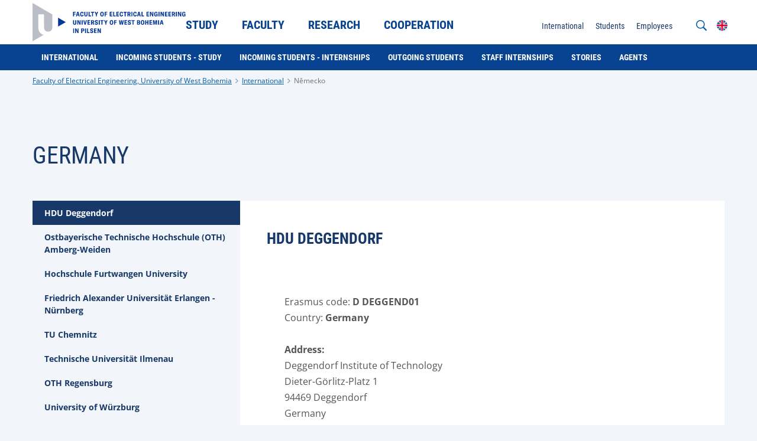

--- FILE ---
content_type: text/html;charset=UTF-8
request_url: https://www.fel.zcu.cz/en/International/13_nemecko.html
body_size: 6076
content:
<!DOCTYPE html>
<html lang="en">
<head>
	<meta charset="UTF-8">
<meta name="viewport" content="width=device-width, initial-scale=1">
<meta name="robots" content="index, follow">
<link rel="canonical" href="https://www.fel.zcu.cz/en/International/13_nemecko.html"><title>Německo</title>

	<link rel="apple-touch-icon" sizes="180x180" href="/apple-touch-icon.png">
<link rel="icon" type="image/png" sizes="32x32" href="/favicon-32x32.png">
<link rel="icon" type="image/png" sizes="16x16" href="/favicon-16x16.png">
<link rel="icon" href="/favicon.ico"><link href="/system/modules/cz.zcu.civ.web/resources/css/blocks.css" rel="stylesheet" type="text/css" nonce="DZsRmsqlVbhzfD/RZjk3Hj1tq8OdTInaCz5ZbOiscoA="/>
<link href="/system/modules/cz.zcu.civ.web/resources/css/fonts.css" rel="stylesheet" type="text/css" nonce="DZsRmsqlVbhzfD/RZjk3Hj1tq8OdTInaCz5ZbOiscoA="/>
<link href="/system/modules/cz.zcu.civ.web/resources/css/zcu.css" rel="stylesheet" type="text/css" nonce="DZsRmsqlVbhzfD/RZjk3Hj1tq8OdTInaCz5ZbOiscoA="/>
<link href="/system/modules/cz.zcu.civ.web/resources/css/typography.css" rel="stylesheet" type="text/css" nonce="DZsRmsqlVbhzfD/RZjk3Hj1tq8OdTInaCz5ZbOiscoA="/>
<link href="/system/modules/cz.zcu.civ.web/resources/css/mobile-menu.css" rel="stylesheet" type="text/css" nonce="DZsRmsqlVbhzfD/RZjk3Hj1tq8OdTInaCz5ZbOiscoA="/>
<link href="/system/modules/cz.zcu.civ.web/resources/css/color.css" rel="stylesheet" type="text/css" nonce="DZsRmsqlVbhzfD/RZjk3Hj1tq8OdTInaCz5ZbOiscoA="/>
<link href="/system/modules/cz.zcu.civ.web/resources/css/responsive-flexoo.css" rel="stylesheet" type="text/css" nonce="DZsRmsqlVbhzfD/RZjk3Hj1tq8OdTInaCz5ZbOiscoA="/>
<link href="/system/modules/cz.zcu.civ.web/resources/css/fixed-width.css" rel="stylesheet" type="text/css" nonce="DZsRmsqlVbhzfD/RZjk3Hj1tq8OdTInaCz5ZbOiscoA="/>
<link href="/system/modules/cz.zcu.civ.web/resources/css/keyboard.css" rel="stylesheet" type="text/css" nonce="DZsRmsqlVbhzfD/RZjk3Hj1tq8OdTInaCz5ZbOiscoA="/>
<link href="/system/modules/cz.zcu.civ.web/resources/css/cookieconsent.css" rel="stylesheet" type="text/css" nonce="DZsRmsqlVbhzfD/RZjk3Hj1tq8OdTInaCz5ZbOiscoA="/>
<link href="/en/assets/custom.css" rel="stylesheet" type="text/css" nonce="DZsRmsqlVbhzfD/RZjk3Hj1tq8OdTInaCz5ZbOiscoA="/>

<link nonce="DZsRmsqlVbhzfD/RZjk3Hj1tq8OdTInaCz5ZbOiscoA=" rel="stylesheet" href="/system/modules/cz.zcu.civ.web/resources/css/tabs.css" type="text/css" /><script src="/system/modules/cz.zcu.civ.web/resources/js/jquery-3.7.0.min.js" type="text/javascript" nonce="DZsRmsqlVbhzfD/RZjk3Hj1tq8OdTInaCz5ZbOiscoA="></script>
	<script src="/system/modules/cz.zcu.civ.web/resources/js/menu/menu-min.js" type="text/javascript" nonce="DZsRmsqlVbhzfD/RZjk3Hj1tq8OdTInaCz5ZbOiscoA="></script>
	<script src="/system/modules/cz.zcu.civ.web/resources/js/jquery-ui.min.js" type="text/javascript"  nonce="DZsRmsqlVbhzfD/RZjk3Hj1tq8OdTInaCz5ZbOiscoA="></script>
<script src="/system/modules/cz.zcu.civ.web/resources/js/jquery.animateNumber.min.js" type="text/javascript" nonce="DZsRmsqlVbhzfD/RZjk3Hj1tq8OdTInaCz5ZbOiscoA="></script>
<script src="/system/modules/cz.zcu.civ.web/resources/js/expandCategory.min.js" type="text/javascript" nonce="DZsRmsqlVbhzfD/RZjk3Hj1tq8OdTInaCz5ZbOiscoA="></script>
<script src="/system/modules/cz.zcu.civ.web/resources/js/setProjects.min.js" type="text/javascript" nonce="DZsRmsqlVbhzfD/RZjk3Hj1tq8OdTInaCz5ZbOiscoA="></script>
<script src="/system/modules/cz.zcu.civ.web/resources/js/custom.min.js" type="text/javascript" nonce="DZsRmsqlVbhzfD/RZjk3Hj1tq8OdTInaCz5ZbOiscoA="></script>
<script src="/system/modules/cz.zcu.civ.web/resources/js/loading.min.js" type="text/javascript" nonce="DZsRmsqlVbhzfD/RZjk3Hj1tq8OdTInaCz5ZbOiscoA="></script>
<script src="/system/modules/cz.zcu.civ.web/resources/js/keyboard.min.js" type="text/javascript" nonce="DZsRmsqlVbhzfD/RZjk3Hj1tq8OdTInaCz5ZbOiscoA="></script>
<script src="/system/modules/cz.zcu.civ.web/resources/js/search.min.js" type="text/javascript" nonce="DZsRmsqlVbhzfD/RZjk3Hj1tq8OdTInaCz5ZbOiscoA="></script>
<script src="/system/modules/cz.zcu.civ.web/resources/js/utils.min.js" type="text/javascript" nonce="DZsRmsqlVbhzfD/RZjk3Hj1tq8OdTInaCz5ZbOiscoA="></script>
	<script src="/system/modules/cz.zcu.civ.web/resources/js/menu/MenubarItemLinks.min.js" type="text/javascript" nonce="DZsRmsqlVbhzfD/RZjk3Hj1tq8OdTInaCz5ZbOiscoA="></script>
<script src="/system/modules/cz.zcu.civ.web/resources/js/menu/MenubarLinks.min.js" type="text/javascript" nonce="DZsRmsqlVbhzfD/RZjk3Hj1tq8OdTInaCz5ZbOiscoA="></script>
<script src="/system/modules/cz.zcu.civ.web/resources/js/menu/PopupMenuItemLinks.min.js" type="text/javascript" nonce="DZsRmsqlVbhzfD/RZjk3Hj1tq8OdTInaCz5ZbOiscoA="></script>
<script src="/system/modules/cz.zcu.civ.web/resources/js/menu/PopupMenuLinks.min.js" type="text/javascript" nonce="DZsRmsqlVbhzfD/RZjk3Hj1tq8OdTInaCz5ZbOiscoA="></script>
<script src="/system/modules/cz.zcu.civ.web/resources/js/iframemanager.min.js" type="text/javascript" defer nonce="DZsRmsqlVbhzfD/RZjk3Hj1tq8OdTInaCz5ZbOiscoA="></script>


<script src="/system/modules/cz.zcu.civ.web/resources/js/tabs.js" nonce="DZsRmsqlVbhzfD/RZjk3Hj1tq8OdTInaCz5ZbOiscoA="></script>
<script src="/system/modules/cz.zcu.civ.web/resources/js/people.min.js" nonce="DZsRmsqlVbhzfD/RZjk3Hj1tq8OdTInaCz5ZbOiscoA="></script>
<script src="/system/modules/cz.zcu.civ.web.gallery/resources/js/gallery.min.js" nonce="DZsRmsqlVbhzfD/RZjk3Hj1tq8OdTInaCz5ZbOiscoA="></script></head>

<body class="fel color-menu">

<!-- Google Tag Manager -->
        <script type="text/plain" data-cookiecategory="targeting" nonce="DZsRmsqlVbhzfD/RZjk3Hj1tq8OdTInaCz5ZbOiscoA=">
            (function(w,d,s,l,i){w[l]=w[l]||[];w[l].push(
            {'gtm.start': new Date().getTime(),
            event:'gtm.js'});
            var f=d.getElementsByTagName(s)[0],
            j=d.createElement(s),
            dl=l!='dataLayer'?'&l='+l:'';
            j.async=true;
            j.src='https://www.googletagmanager.com/gtm.js?id='+i+dl;f.parentNode.insertBefore(j,f);
            })(window,document,'script','dataLayer','GTM-PDQSGBRD');</script>
        <!-- End Google Tag Manager -->

    <script type="text/javascript" defer nonce="DZsRmsqlVbhzfD/RZjk3Hj1tq8OdTInaCz5ZbOiscoA=">
        let nonce = "DZsRmsqlVbhzfD/RZjk3Hj1tq8OdTInaCz5ZbOiscoA=";
        let CC_CATEGORIES = [
            "necessary",
            "targeting", 
        ];
        let CC_COOKIE_TYPES = [
            "sklik", "gtm", 
        ];
        let CC_PRIVACY_POLICY_URL;
        
        CC_PRIVACY_POLICY_URL = 'https://www.zcu.cz/en/University/GDPR/safety.html';
        
        let CC_CONTACT_URL;
        
        CC_CONTACT_URL = 'https://www.zcu.cz/en/University/GDPR/index.html';
        </script>


    <script src="/system/modules/cz.zcu.civ.web/resources/js/cookieconsent.min.js"
            type="text/javascript" defer nonce="DZsRmsqlVbhzfD/RZjk3Hj1tq8OdTInaCz5ZbOiscoA="></script>
    <script src="/system/modules/cz.zcu.civ.web/resources/js/cookieconsent-init.min.js"
            type="text/javascript" defer nonce="DZsRmsqlVbhzfD/RZjk3Hj1tq8OdTInaCz5ZbOiscoA="></script>
<header>
	<section id="Menu" class="menu block" aria-label="Menu">
		<div class="content-width">
			<div class="module size-200px logo-module">
				<div class="element logo">
					<div class="item">
						<div class="atom">
							<a href="/en/">
								<img src="/en/assets/logo.svg" alt="" class="big">
								<img src="/en/assets/logo-small.svg" alt="" class="small">
							</a>
						</div>
					</div>
				</div>
			</div>

			<nav class="module size-50 primary-nav" aria-label="Main menu">
		<ul id="menu-primary-menu" class="element type-menu horizontal navigation-primary align-center" role="menubar" aria-label="Main menu">

				<li class="item parent" role="none">

								<a href="/en/Admission/" class="text-edit" role="menuitem" aria-haspopup="true" aria-expanded="false" tabindex="0">
									Study</a>
							<ul class="navigation-primary-submenu" role="menu" aria-label="Study">
									<li role="none">
											<a href="/en/Admission/Bachelor-studies/" class="head-base-default" target="_self" role="menuitem" tabindex="-1">
												
















    
    
        Bachelor studies
    
    
</a>
										</li>
									<li role="none">
											<a href="/en/Admission/Master-studies/" class="head-base-default" target="_self" role="menuitem" tabindex="-1">
												
















    
    
        Master studies
    
    
</a>
										</li>
									<li role="none">
											<a href="/en/Admission/Doctoral-studies/" class="head-base-default" target="_self" role="menuitem" tabindex="-1">
												
















    
    
        Doctoral studies
    
    
</a>
										</li>
									</ul>
							</li>
					<li class="item parent" role="none">

								<a href="/en/Faculty/" class="text-edit" role="menuitem" aria-haspopup="true" aria-expanded="false" tabindex="-1">
									Faculty</a>
							<ul class="navigation-primary-submenu" role="menu" aria-label="Faculty">
									<li role="none">
											<a href="/en/Faculty/About-us/" class="head-base-default" target="_self" role="menuitem" tabindex="-1">
												
















    
    
        About us
    
    
</a>
										</li>
									<li role="none">
											<a href="/en/Faculty/Departments/" class="head-base-default" target="_self" role="menuitem" tabindex="-1">
												
















    
    
        Departments and Workplace
    
    
</a>
										</li>
									<li role="none">
											<a href="/en/Faculty/strategy.html" class="head-base-default" target="_self" role="menuitem" tabindex="-1">
												
















    
    
        Strategy
    
    
</a>
										</li>
									<li role="none">
											<a href="/en/Faculty/documents.html" class="head-base-default" target="_self" role="menuitem" tabindex="-1">
												
















    
    
        Documents
    
    
</a>
										</li>
									<li role="none">
											<a href="/en/Faculty/hr.html" class="head-base-default" target="_self" role="menuitem" tabindex="-1">
												
















    
    
        Human Resources
    
    
</a>
										</li>
									<li role="none">
											<a href="/en/Faculty/standards.html" class="head-base-default" target="_self" role="menuitem" tabindex="-1">
												
















    
    
        Legislation
    
    
</a>
										</li>
									<li role="none">
											<a href="/en/Faculty/processes.html" class="head-base-default" target="_self" role="menuitem" tabindex="-1">
												
















    
    
        Processes
    
    
</a>
										</li>
									<li role="none">
											<a href="/en/Faculty/krizik_prize.html" class="head-base-default" target="_self" role="menuitem" tabindex="-1">
												
















    
    
        Krizik Award
    
    
</a>
										</li>
									<li role="none">
											<a href="/en/Faculty/contact.html" class="head-base-default" target="_self" role="menuitem" tabindex="-1">
												
















    
    
        Contacts
    
    
</a>
										</li>
									</ul>
							</li>
					<li class="item parent" role="none">

								<a href="/en/Research/" class="text-edit" role="menuitem" aria-haspopup="true" aria-expanded="false" tabindex="-1">
									Research</a>
							<ul class="navigation-primary-submenu" role="menu" aria-label="Research">
									<li role="none">
											<a href="/en/Research/research-centre.html" class="head-base-default" target="_self" role="menuitem" tabindex="-1">
												
















    
    
        Research Centre
    
    
</a>
										</li>
									<li role="none">
											<a href="/en/Research/habilitation-procedure.html" class="head-base-default" target="_self" role="menuitem" tabindex="-1">
												
















    
    
        Habilitation Procedure
    
    
</a>
										</li>
									<li role="none">
											<a href="/en/Research/prof-appointing-procedure" class="head-base-default" target="_self" role="menuitem" tabindex="-1">
												
















    
    
        Professor Appointment Procedure
    
    
</a>
										</li>
									<li role="none">
											<a href="/en/Research/conferences.html" class="head-base-default" target="_self" role="menuitem" tabindex="-1">
												
















    
    
        Conferences and Seminars
    
    
</a>
										</li>
									<li role="none">
											<a href="/en/Research/Prednasky-veda-a-technologie" class="head-base-default" target="_self" role="menuitem" tabindex="-1">
												
















    
    
        Science and Technology Lectures
    
    
</a>
										</li>
									</ul>
							</li>
					<li class="item parent" role="none">

								<a href="/en/Partnership/" class="text-edit" role="menuitem" aria-haspopup="true" aria-expanded="false" tabindex="-1">
									Cooperation</a>
							<ul class="navigation-primary-submenu" role="menu" aria-label="Cooperation">
									<li role="none">
											<a href="/en/Partnership/partners.html" class="head-base-default" target="_self" role="menuitem" tabindex="-1">
												
















    
    
        For partners
    
    
</a>
										</li>
									<li role="none">
											<a href="/en/Partnership/FEE_students.html" class="head-base-default" target="_self" role="menuitem" tabindex="-1">
												
















    
    
        For our students
    
    
</a>
										</li>
									<li role="none">
											<a href="/en/Partnership/schools.html" class="head-base-default" target="_self" role="menuitem" tabindex="-1">
												
















    
    
        For schools
    
    
</a>
										</li>
									<li role="none">
											<a href="/en/Partnership/selected_partners.html" class="head-base-default" target="_self" role="menuitem" tabindex="-1">
												
















    
    
        Our partners
    
    
</a>
										</li>
									</ul>
							</li>
					</ul>
	</nav>

	<script type="text/javascript" nonce="DZsRmsqlVbhzfD/RZjk3Hj1tq8OdTInaCz5ZbOiscoA=">
        var menubar1 = new Menubar(document.getElementById('menu-primary-menu'));
        menubar1.init();
	</script>
<nav class="module secondary-nav" aria-label="Secondary menu">
            <ul class="element type-menu horizontal navigation-other align-right">
            <li class="item mobile-menu">
                <div class="text-edit">
                    <strong>
                        <img src="/system/modules/cz.zcu.civ.web/resources/img/menu.svg"
                             alt="Mobile menu">
                        MENU</strong>
                </div>
            </li>
        </ul>

        <ul class="element type-menu vertical navigation-other align-right lang-active">
                    <li class="item lang">
                        <div class="text-edit"><img src="/system/modules/cz.zcu.civ.web/resources/img/flags/en.svg" alt="EN">
                        </div>
                    </li>
                </ul>
                <ul class="element type-menu vertical navigation-other align-right lang-choose">
                    <li class="item lang">
                                        <a href="/cs/International/13_nemecko.html" class="text-edit">
                                            <img  src="/system/modules/cz.zcu.civ.web/resources/img/flags/cs.svg" alt="CS"/>
                                        </a>
                                    </li>
                                </ul>
            <ul class="element type-menu horizontal navigation-other align-right search-open">
                <li class="item search">
                    <div class="text-edit">
                        <img src="/system/modules/cz.zcu.civ.web/resources/img/search.svg"
                             alt="Search through web">
                    </div>
                </li>
            </ul>
            <form role="search" class="element type-menu horizontal navigation-other align-right search-input">
                <input name="q" id="q" type="search"
                       placeholder="What do you want to search?"
                       aria-label="What do you want to search?">
                <button type="submit" id="search-button"><img src="/system/modules/cz.zcu.civ.web/resources/img/search.svg"
                                                              alt="Search through web">
                </button>
                <div class="text-edit close"><img src="/system/modules/cz.zcu.civ.web/resources/img/close.svg"
                                                  alt="Close the search form">
                </div>
            </form>
        <ul id="menu-secondary-menu" class="element type-menu horizontal navigation-secondary align-right"
                        role="menubar" aria-haspopup="false"
                        aria-label="Secondary menu">
                        <li class="item" role="none">
                                <a href="/en/International/" class="text-edit"
                                   target="_self" role="menuitem"
                                   tabindex="0">
                                    
















    
        International
    
    
    
</a>
                                </li>
                        <li class="item" role="none">
                                <a href="/en/Students/" class="text-edit"
                                   target="_self" role="menuitem"
                                   tabindex="-1">
                                    
















    
        Students
    
    
    
</a>
                                </li>
                        <li class="item" role="none">
                                <a href="/en/Employees/" class="text-edit"
                                   target="_self" role="menuitem"
                                   tabindex="-1">
                                    
















    
        Employees
    
    
    
</a>
                                </li>
                        </ul>
                <script nonce="DZsRmsqlVbhzfD/RZjk3Hj1tq8OdTInaCz5ZbOiscoA=">
            var formButton = document.querySelector("form.search-input button#search-button");
            var queryInput = document.querySelector("form.search-input input#q");
            if (formButton && queryInput) {
                formButton.onclick = function (bt) {
                    // must be used for not submitting the form
                    bt.preventDefault();

                    const url = encodeURI("https://www.google.com/search?q=site:www.fel.zcu.cz " + queryInput.value);
                    console.info("Redirecting to: " + url);
                    window.location = url;
                }
            }

            var menubar2 = new Menubar(document.getElementById('menu-secondary-menu'));
            menubar2.init();
        </script>
    </nav>
</div>
	</section>

	<section id="Submenu" class="menu block">
			<div class="content-width">
				<nav class="module submenu-nav">
					<ul id="menu-submenu" class="element type-menu horizontal navigation-primary-submenu" role="menubar" aria-haspopup="false" aria-label="???menu.submenu.nav.aria.label???">
						<li class="item" role="none">
								<a href="/en/International/index.html" class="head-bold-sub" role="menuitem" tabindex="0">
										International</a>
							</li>

							<li class="item" role="none">
								<a href="/en/International/foreign_longterm.html" class="head-bold-sub" role="menuitem" tabindex="-1">
										Incoming students - study</a>
							</li>

							<li class="item" role="none">
								<a href="/en/International/foreign_shortterm.html" class="head-bold-sub" role="menuitem" tabindex="-1">
										Incoming students - internships</a>
							</li>

							<li class="item" role="none">
								<a href="/en/International/students.html" class="head-bold-sub" role="menuitem" tabindex="-1">
										Outgoing students</a>
							</li>

							<li class="item" role="none">
								<a href="/en/International/staff.html" class="head-bold-sub" role="menuitem" tabindex="-1">
										Staff internships</a>
							</li>

							<li class="item" role="none">
								<a href="/en/International/stories.html" class="head-bold-sub" role="menuitem" tabindex="-1">
										Stories</a>
							</li>

							<li class="item" role="none">
								<a href="/en/International/agents" class="head-bold-sub" role="menuitem" tabindex="-1">
										Agents</a>
							</li>

							</ul>
				</nav>
			</div>
		</section>

		<script nonce="DZsRmsqlVbhzfD/RZjk3Hj1tq8OdTInaCz5ZbOiscoA=">
            var submenu = new Menubar(document.getElementById('menu-submenu'));
            submenu.init();
		</script>

		<section id="Breadcrumbs" class="breadcrumbs block">
	<div class="content-width">
		<div class="module">
			<ul class="element type-menu horizontal breadcrumbs">
				<li class="item">
							<a href="/en/" class="typo-base-tiny">Faculty of Electrical Engineering, University of West Bohemia</a>
						</li>
					<li class="item">
							<a href="/en/International/" class="typo-base-tiny">International</a>
						</li>
					<li class="item active">
					<a href="/en/International/13_nemecko.html" class="typo-base-tiny">Německo</a>
						</li>
			</ul>
		</div>
	</div>
</section></header><main>
	<article>
		<div  id="normalcenter" ><section id="tabs-00037" class="article block">
		<div class="content-width">
			<div class="module size-100">
				<div class="element article-header">
						<div class="item size-100">
							<h2 class="head-light-large" >Germany</h2>
						</div>
					</div>
				</div>
			<div class="module size-100 l-100">
				<div class="element article-item">
					<div class="uwb-tabs item vertical-tabs">
						<ul class="vertical-tabs size-30">
								<li id="HDUDeggendorf">
									<a href="#tabs-HDUDeggendorf" class="typo-bold-default active">
											HDU Deggendorf </a>
								</li>
							<li id="OstbayerischeTechnischeHochschuleOTHAmbergWeiden">
									<a href="#tabs-OstbayerischeTechnischeHochschuleOTHAmbergWeiden" class="typo-bold-default ">
											Ostbayerische Technische Hochschule (OTH) Amberg-Weiden</a>
								</li>
							<li id="HochschuleFurtwangenUniversity">
									<a href="#tabs-HochschuleFurtwangenUniversity" class="typo-bold-default ">
											Hochschule Furtwangen University</a>
								</li>
							<li id="FriedrichAlexanderUniversittErlangenNrnberg">
									<a href="#tabs-FriedrichAlexanderUniversittErlangenNrnberg" class="typo-bold-default ">
											Friedrich Alexander Universität Erlangen - Nürnberg</a>
								</li>
							<li id="TUChemnitz">
									<a href="#tabs-TUChemnitz" class="typo-bold-default ">
											TU Chemnitz</a>
								</li>
							<li id="TechnischeUniversittIlmenau">
									<a href="#tabs-TechnischeUniversittIlmenau" class="typo-bold-default ">
											Technische Universität Ilmenau</a>
								</li>
							<li id="OTHRegensburg">
									<a href="#tabs-OTHRegensburg" class="typo-bold-default ">
											OTH Regensburg</a>
								</li>
							<li id="UniversityofWrzburg">
									<a href="#tabs-UniversityofWrzburg" class="typo-bold-default ">
											University of Würzburg</a>
								</li>
							<li id="HochschuleZittauGrlitz">
									<a href="#tabs-HochschuleZittauGrlitz" class="typo-bold-default ">
											Hochschule Zittau / Görlitz</a>
								</li>
							<li id="WestschsischeHochschuleZwickau">
									<a href="#tabs-WestschsischeHochschuleZwickau" class="typo-bold-default ">
											Westsächsische Hochschule Zwickau</a>
								</li>
							</ul>
						<div id="tabs-HDUDeggendorf" class="content info-box size-70">
								<div ><section class="article block">
			<div class="content-width">
				<div class="module size-100">
						<div class="element article-header">

							<div class="item size-100 align-left">
								<h2 class="head-light-large" >HDU Deggendorf</h2>
							</div>

								</div>
					</div>
				<div class="module size-65 l-100">
					<div class="element article-item">
						<div class="item">
							<div class="content info-box ">
								<div ><p>Erasmus code: <strong>D DEGGEND01</strong> <br />Country: <strong>Germany</strong><br /><br /><strong>Address:</strong> <br />Deggendorf Institute of Technology<br />Dieter-Görlitz-Platz 1<br />94469 Deggendorf<br />Germany<strong><br /></strong><br /><strong>Web:</strong> <a href="https://www.th-deg.de/en" target="_blank" rel="noopener">https://www.th-deg.de/en</a></p>
<p><strong>Program:</strong> Erasmus+<br /><strong>Number of students:</strong> 5</p></div>
											</div>
						</div>
					</div>
				</div>
				<aside class="module size-35 l-100">
						</aside>
			</div>
		</section>
	</div></div>
						<div id="tabs-OstbayerischeTechnischeHochschuleOTHAmbergWeiden" class="content info-box size-70">
								<div ><section class="article block">
			<div class="content-width">
				<div class="module size-100">
						<div class="element article-header">

							<div class="item size-100 align-left">
								<h2 class="head-light-large" >Ostbayerische Technische Hochschule (OTH) Amberg-Weiden</h2>
							</div>

								</div>
					</div>
				<div class="module size-65 l-100">
					<div class="element article-item">
						<div class="item">
							<div class="content info-box ">
								<div ><p>Erasmus code: <strong>D AMBERG01</strong> <br />Country: <strong>Germany</strong><br /><br /><strong>Address:</strong> <br />Ostbayerische Technische Hochschule (OTH)<br />Kaiser-Wilhelm-Ring 23<br />D – 92224 Amberg<strong><br /></strong><br /><strong>Web:</strong> <strong><a href="https://www.oth-aw.de/international/">OTH Amberg-Weiden International</a></strong><br /><br /><strong>Program:</strong> Erasmus+<br /><strong>Number of students:</strong>&nbsp;2</p></div>
											</div>
						</div>
					</div>
				</div>
				<aside class="module size-35 l-100">
						</aside>
			</div>
		</section>
	<section class="gallery block">
            <div id="gal-2bf92002-f974-43d2-a831-69a7fdde79b9" class="content-width">
                <div class="module size-100 l-100">
                        <div class="element gallery">
                    </div>
                    <div id="GalleryModal2bf92002-f974-43d2-a831-69a7fdde79b9" class="element modal galleryModal">
                        <span class="close">×</span>
                        <span class="next"><img src="/system/modules/cz.zcu.civ.web/resources/img/slider-right-white.svg" alt="Next picture"></span>
                        <span class="prev"><img src="/system/modules/cz.zcu.civ.web/resources/img/slider-left-white.svg" alt="Previous picture"></span>
                        <div class="modal-content">
                        </div>
                    </div>
                    <script nonce="DZsRmsqlVbhzfD/RZjk3Hj1tq8OdTInaCz5ZbOiscoA=">
                        var closeButton = document.querySelector("div#GalleryModal2bf92002-f974-43d2-a831-69a7fdde79b9 span.close");
                        if(closeButton) {
                            closeButton.onclick = function () {
                                closeModal('GalleryModal2bf92002-f974-43d2-a831-69a7fdde79b9');
                            }
                        }

                        var nextButton = document.querySelector("div#GalleryModal2bf92002-f974-43d2-a831-69a7fdde79b9 span.next");
                        if(nextButton) {
                            nextButton.onclick = function () {
                                plusSlides(1);
                            }
                        }

                        var prevButton = document.querySelector("div#GalleryModal2bf92002-f974-43d2-a831-69a7fdde79b9 span.prev");
                        if(prevButton) {
                            prevButton.onclick = function () {
                                plusSlides(-1);
                            }
                        }
                    </script>
                </div>
            </div>
        </section>
    <script nonce="DZsRmsqlVbhzfD/RZjk3Hj1tq8OdTInaCz5ZbOiscoA=">
            getGallery(98, 'section.block.gallery div#gal-2bf92002-f974-43d2-a831-69a7fdde79b9', 'en', false, 'file asc', 20, 'GalleryModal2bf92002-f974-43d2-a831-69a7fdde79b9', false);
        </script>
    </div></div>
						<div id="tabs-HochschuleFurtwangenUniversity" class="content info-box size-70">
								<div ></div></div>
						<div id="tabs-FriedrichAlexanderUniversittErlangenNrnberg" class="content info-box size-70">
								<div ><section class="article block">
			<div class="content-width">
				<div class="module size-100">
						<div class="element article-header">

							<div class="item size-100 align-left">
								<h2 class="head-light-large" >Friedrich Alexander Universität Erlangen - Nürnberg</h2>
							</div>

								</div>
					</div>
				<div class="module size-65 l-100">
					<div class="element article-item">
						<div class="item">
							<div class="content info-box ">
								<div ><p>Erasmus code: <strong>D ERLANGE01 </strong>&nbsp;<br />Country: <strong>Germany</strong><br /><br /><strong>Address:</strong> <br />Schloßplatz 4<br />91054 Erlangen<br />Germany</p>
<p><strong>Web: </strong><a href="https://www.fau.de/" target="_blank" rel="noopener">https://www.fau.de/</a><br /><br /><strong>Program:</strong> Erasmus+<br /><strong>Number of students:</strong> 2</p></div>
											</div>
						</div>
					</div>
				</div>
				<aside class="module size-35 l-100">
						</aside>
			</div>
		</section>
	<section class="gallery block">
            <div id="gal-a38df8e5-ff5c-4f8e-871d-02dbb12d23e7" class="content-width">
                <div class="module size-100 l-100">
                        <div class="element gallery">
                    </div>
                    <div id="GalleryModala38df8e5-ff5c-4f8e-871d-02dbb12d23e7" class="element modal galleryModal">
                        <span class="close">×</span>
                        <span class="next"><img src="/system/modules/cz.zcu.civ.web/resources/img/slider-right-white.svg" alt="Next picture"></span>
                        <span class="prev"><img src="/system/modules/cz.zcu.civ.web/resources/img/slider-left-white.svg" alt="Previous picture"></span>
                        <div class="modal-content">
                        </div>
                    </div>
                    <script nonce="DZsRmsqlVbhzfD/RZjk3Hj1tq8OdTInaCz5ZbOiscoA=">
                        var closeButton = document.querySelector("div#GalleryModala38df8e5-ff5c-4f8e-871d-02dbb12d23e7 span.close");
                        if(closeButton) {
                            closeButton.onclick = function () {
                                closeModal('GalleryModala38df8e5-ff5c-4f8e-871d-02dbb12d23e7');
                            }
                        }

                        var nextButton = document.querySelector("div#GalleryModala38df8e5-ff5c-4f8e-871d-02dbb12d23e7 span.next");
                        if(nextButton) {
                            nextButton.onclick = function () {
                                plusSlides(1);
                            }
                        }

                        var prevButton = document.querySelector("div#GalleryModala38df8e5-ff5c-4f8e-871d-02dbb12d23e7 span.prev");
                        if(prevButton) {
                            prevButton.onclick = function () {
                                plusSlides(-1);
                            }
                        }
                    </script>
                </div>
            </div>
        </section>
    <script nonce="DZsRmsqlVbhzfD/RZjk3Hj1tq8OdTInaCz5ZbOiscoA=">
            getGallery(96, 'section.block.gallery div#gal-a38df8e5-ff5c-4f8e-871d-02dbb12d23e7', 'en', false, 'file asc', 20, 'GalleryModala38df8e5-ff5c-4f8e-871d-02dbb12d23e7', false);
        </script>
    </div></div>
						<div id="tabs-TUChemnitz" class="content info-box size-70">
								<div ><section class="article block">
			<div class="content-width">
				<div class="module size-100">
						<div class="element article-header">

							<div class="item size-100 align-left">
								<h2 class="head-light-large" >TU Chemnitz</h2>
							</div>

								</div>
					</div>
				<div class="module size-65 l-100">
					<div class="element article-item">
						<div class="item">
							<div class="content info-box ">
								<div ><p>Erasmus code: <strong>D CHEMNIT01</strong> <br />Country: <strong>Germany</strong><br /><br /><strong>Address:</strong> <br />Technische Universität Chemnitz <br />Straße der Nationen 62 <br />09111 Chemnitz <br />Germany<strong><br /></strong><br /><strong>Web: </strong><a href="https://www.tu-chemnitz.de/international/incoming/index.php.en" target="_blank" rel="noopener">https://www.tu-chemnitz.de/international/incoming/index.php.en</a></p>
<p><strong>Program:</strong> Erasmus+<br /><strong>Number of students:</strong> 2</p></div>
											</div>
						</div>
					</div>
				</div>
				<aside class="module size-35 l-100">
						</aside>
			</div>
		</section>
	<section class="gallery block">
            <div id="gal-adfa3a92-4eee-4f23-b3f6-e5d8b3910991" class="content-width">
                <div class="module size-100 l-100">
                        <div class="element gallery">
                    </div>
                    <div id="GalleryModaladfa3a92-4eee-4f23-b3f6-e5d8b3910991" class="element modal galleryModal">
                        <span class="close">×</span>
                        <span class="next"><img src="/system/modules/cz.zcu.civ.web/resources/img/slider-right-white.svg" alt="Next picture"></span>
                        <span class="prev"><img src="/system/modules/cz.zcu.civ.web/resources/img/slider-left-white.svg" alt="Previous picture"></span>
                        <div class="modal-content">
                        </div>
                    </div>
                    <script nonce="DZsRmsqlVbhzfD/RZjk3Hj1tq8OdTInaCz5ZbOiscoA=">
                        var closeButton = document.querySelector("div#GalleryModaladfa3a92-4eee-4f23-b3f6-e5d8b3910991 span.close");
                        if(closeButton) {
                            closeButton.onclick = function () {
                                closeModal('GalleryModaladfa3a92-4eee-4f23-b3f6-e5d8b3910991');
                            }
                        }

                        var nextButton = document.querySelector("div#GalleryModaladfa3a92-4eee-4f23-b3f6-e5d8b3910991 span.next");
                        if(nextButton) {
                            nextButton.onclick = function () {
                                plusSlides(1);
                            }
                        }

                        var prevButton = document.querySelector("div#GalleryModaladfa3a92-4eee-4f23-b3f6-e5d8b3910991 span.prev");
                        if(prevButton) {
                            prevButton.onclick = function () {
                                plusSlides(-1);
                            }
                        }
                    </script>
                </div>
            </div>
        </section>
    <script nonce="DZsRmsqlVbhzfD/RZjk3Hj1tq8OdTInaCz5ZbOiscoA=">
            getGallery(100, 'section.block.gallery div#gal-adfa3a92-4eee-4f23-b3f6-e5d8b3910991', 'en', false, 'file asc', 20, 'GalleryModaladfa3a92-4eee-4f23-b3f6-e5d8b3910991', false);
        </script>
    </div></div>
						<div id="tabs-TechnischeUniversittIlmenau" class="content info-box size-70">
								<div ><section class="article block">
			<div class="content-width">
				<div class="module size-100">
						<div class="element article-header">

							<div class="item size-100 align-left">
								<h2 class="head-light-large" >Technische Universität Ilmenau</h2>
							</div>

								</div>
					</div>
				<div class="module size-65 l-100">
					<div class="element article-item">
						<div class="item">
							<div class="content info-box ">
								<div ><p>Erasmus code: <strong>D ILMENAU01</strong> <br />Country: <strong>Německo</strong> <br /><br /><strong>Address:</strong> <br />TU Ilmenau<br />Ehrenbergstraße 29<br />98693 Ilmenau<br />Germany</p>
<p><strong>Web:</strong> <a href="https://www.tu-ilmenau.de/" target="_blank" rel="noopener">https://www.tu-ilmenau.de/</a></p>
<p><strong>Program:</strong> Erasmus+<br /><strong>Number of students:</strong> 2</p></div>
											</div>
						</div>
					</div>
				</div>
				<aside class="module size-35 l-100">
						</aside>
			</div>
		</section>
	<section class="gallery block">
            <div id="gal-0d68fed6-95ac-4281-817c-21d72d252647" class="content-width">
                <div class="module size-100 l-100">
                        <div class="element gallery">
                    </div>
                    <div id="GalleryModal0d68fed6-95ac-4281-817c-21d72d252647" class="element modal galleryModal">
                        <span class="close">×</span>
                        <span class="next"><img src="/system/modules/cz.zcu.civ.web/resources/img/slider-right-white.svg" alt="Next picture"></span>
                        <span class="prev"><img src="/system/modules/cz.zcu.civ.web/resources/img/slider-left-white.svg" alt="Previous picture"></span>
                        <div class="modal-content">
                        </div>
                    </div>
                    <script nonce="DZsRmsqlVbhzfD/RZjk3Hj1tq8OdTInaCz5ZbOiscoA=">
                        var closeButton = document.querySelector("div#GalleryModal0d68fed6-95ac-4281-817c-21d72d252647 span.close");
                        if(closeButton) {
                            closeButton.onclick = function () {
                                closeModal('GalleryModal0d68fed6-95ac-4281-817c-21d72d252647');
                            }
                        }

                        var nextButton = document.querySelector("div#GalleryModal0d68fed6-95ac-4281-817c-21d72d252647 span.next");
                        if(nextButton) {
                            nextButton.onclick = function () {
                                plusSlides(1);
                            }
                        }

                        var prevButton = document.querySelector("div#GalleryModal0d68fed6-95ac-4281-817c-21d72d252647 span.prev");
                        if(prevButton) {
                            prevButton.onclick = function () {
                                plusSlides(-1);
                            }
                        }
                    </script>
                </div>
            </div>
        </section>
    <script nonce="DZsRmsqlVbhzfD/RZjk3Hj1tq8OdTInaCz5ZbOiscoA=">
            getGallery(99, 'section.block.gallery div#gal-0d68fed6-95ac-4281-817c-21d72d252647', 'en', false, 'file asc', 20, 'GalleryModal0d68fed6-95ac-4281-817c-21d72d252647', false);
        </script>
    </div></div>
						<div id="tabs-OTHRegensburg" class="content info-box size-70">
								<div ><section class="article block">
			<div class="content-width">
				<div class="module size-100">
						<div class="element article-header">

							<div class="item size-100 align-left">
								<h2 class="head-light-large" >OTH Regensburg</h2>
							</div>

								</div>
					</div>
				<div class="module size-65 l-100">
					<div class="element article-item">
						<div class="item">
							<div class="content info-box ">
								<div ><p>Erasmus code: <strong>D REGENSB02</strong> <br />Country: <strong>Germany</strong><br /><br /><strong>Address:</strong> <br />Ostbayerische Technische Hochschule Regensburg</p>
<p>Seybothstraße 2<br />93053 Regensburg<br />Germany</p>
<p><strong>Web: </strong><a href="https://www.oth-regensburg.de/" target="_blank" rel="noopener">https://www.oth-regensburg.de/</a></p>
<p><strong>Program:</strong> Erasmus+<br /><strong>Number of students:</strong> 2</p></div>
											</div>
						</div>
					</div>
				</div>
				<aside class="module size-35 l-100">
						</aside>
			</div>
		</section>
	<section class="gallery block">
            <div id="gal-cfffde15-7899-4d58-b8c5-c77c01347c43" class="content-width">
                <div class="module size-100 l-100">
                        <div class="element gallery">
                    </div>
                    <div id="GalleryModalcfffde15-7899-4d58-b8c5-c77c01347c43" class="element modal galleryModal">
                        <span class="close">×</span>
                        <span class="next"><img src="/system/modules/cz.zcu.civ.web/resources/img/slider-right-white.svg" alt="Next picture"></span>
                        <span class="prev"><img src="/system/modules/cz.zcu.civ.web/resources/img/slider-left-white.svg" alt="Previous picture"></span>
                        <div class="modal-content">
                        </div>
                    </div>
                    <script nonce="DZsRmsqlVbhzfD/RZjk3Hj1tq8OdTInaCz5ZbOiscoA=">
                        var closeButton = document.querySelector("div#GalleryModalcfffde15-7899-4d58-b8c5-c77c01347c43 span.close");
                        if(closeButton) {
                            closeButton.onclick = function () {
                                closeModal('GalleryModalcfffde15-7899-4d58-b8c5-c77c01347c43');
                            }
                        }

                        var nextButton = document.querySelector("div#GalleryModalcfffde15-7899-4d58-b8c5-c77c01347c43 span.next");
                        if(nextButton) {
                            nextButton.onclick = function () {
                                plusSlides(1);
                            }
                        }

                        var prevButton = document.querySelector("div#GalleryModalcfffde15-7899-4d58-b8c5-c77c01347c43 span.prev");
                        if(prevButton) {
                            prevButton.onclick = function () {
                                plusSlides(-1);
                            }
                        }
                    </script>
                </div>
            </div>
        </section>
    <script nonce="DZsRmsqlVbhzfD/RZjk3Hj1tq8OdTInaCz5ZbOiscoA=">
            getGallery(95, 'section.block.gallery div#gal-cfffde15-7899-4d58-b8c5-c77c01347c43', 'en', false, 'file asc', 20, 'GalleryModalcfffde15-7899-4d58-b8c5-c77c01347c43', false);
        </script>
    </div></div>
						<div id="tabs-UniversityofWrzburg" class="content info-box size-70">
								<div ><section class="article block">
			<div class="content-width">
				<div class="module size-100">
						<div class="element article-header">

							<div class="item size-100 align-left">
								<h2 class="head-light-large" >University of Würzburg</h2>
							</div>

								</div>
					</div>
				<div class="module size-65 l-100">
					<div class="element article-item">
						<div class="item">
							<div class="content info-box ">
								<div ><p>Erasmus code: <strong>D WURZBUR01</strong> <br />Country: <strong>Germany</strong><br /><br /><strong>Address:</strong> <br />Universität Würzburg<br />Sanderring 2<br />97070 Würzburg <br />Germany</p>
<p><strong>Web:</strong> <a href="https://www.uni-wuerzburg.de/en/home/" target="_blank" rel="noopener">https://www.uni-wuerzburg.de/en/home/</a></p>
<p><strong>Program:</strong> Erasmus+<br /><strong>Počet míst:</strong> 2</p></div>
											</div>
						</div>
					</div>
				</div>
				<aside class="module size-35 l-100">
						</aside>
			</div>
		</section>
	<section class="gallery block">
            <div id="gal-3b07259c-b9f8-4807-a9a1-97a8e93e7cbe" class="content-width">
                <div class="module size-100 l-100">
                        <div class="element gallery">
                    </div>
                    <div id="GalleryModal3b07259c-b9f8-4807-a9a1-97a8e93e7cbe" class="element modal galleryModal">
                        <span class="close">×</span>
                        <span class="next"><img src="/system/modules/cz.zcu.civ.web/resources/img/slider-right-white.svg" alt="Next picture"></span>
                        <span class="prev"><img src="/system/modules/cz.zcu.civ.web/resources/img/slider-left-white.svg" alt="Previous picture"></span>
                        <div class="modal-content">
                        </div>
                    </div>
                    <script nonce="DZsRmsqlVbhzfD/RZjk3Hj1tq8OdTInaCz5ZbOiscoA=">
                        var closeButton = document.querySelector("div#GalleryModal3b07259c-b9f8-4807-a9a1-97a8e93e7cbe span.close");
                        if(closeButton) {
                            closeButton.onclick = function () {
                                closeModal('GalleryModal3b07259c-b9f8-4807-a9a1-97a8e93e7cbe');
                            }
                        }

                        var nextButton = document.querySelector("div#GalleryModal3b07259c-b9f8-4807-a9a1-97a8e93e7cbe span.next");
                        if(nextButton) {
                            nextButton.onclick = function () {
                                plusSlides(1);
                            }
                        }

                        var prevButton = document.querySelector("div#GalleryModal3b07259c-b9f8-4807-a9a1-97a8e93e7cbe span.prev");
                        if(prevButton) {
                            prevButton.onclick = function () {
                                plusSlides(-1);
                            }
                        }
                    </script>
                </div>
            </div>
        </section>
    <script nonce="DZsRmsqlVbhzfD/RZjk3Hj1tq8OdTInaCz5ZbOiscoA=">
            getGallery(101, 'section.block.gallery div#gal-3b07259c-b9f8-4807-a9a1-97a8e93e7cbe', 'en', false, 'file asc', 20, 'GalleryModal3b07259c-b9f8-4807-a9a1-97a8e93e7cbe', false);
        </script>
    </div></div>
						<div id="tabs-HochschuleZittauGrlitz" class="content info-box size-70">
								<div ><section class="article block">
			<div class="content-width">
				<div class="module size-100">
						<div class="element article-header">

							<div class="item size-100 align-left">
								<h2 class="head-light-large" >Hochschule Zittau / Görlitz</h2>
							</div>

								</div>
					</div>
				<div class="module size-65 l-100">
					<div class="element article-item">
						<div class="item">
							<div class="content info-box ">
								<div ><p>Erasmus code: <strong>D ZITTAU01</strong> <br />Country: <strong>Germany</strong><br /><br /><strong>Address:</strong> <br />Hochschule Zittau/Görlitz<br />Theodor- Körner- Allee 16 <br />02763 Zittau <br />Germany</p>
<p><strong>Web: </strong><a href="https://www.hszg.de/" target="_blank" rel="noopener">https://www.hszg.de/</a></p>
<p><strong>Program:</strong> Erasmus+<br /><strong>Number of students:</strong> 2</p></div>
											</div>
						</div>
					</div>
				</div>
				<aside class="module size-35 l-100">
						</aside>
			</div>
		</section>
	<section class="gallery block">
            <div id="gal-45d4dc6d-4c5d-4256-9298-5932c268bb8d" class="content-width">
                <div class="module size-100 l-100">
                        <div class="element gallery">
                    </div>
                    <div id="GalleryModal45d4dc6d-4c5d-4256-9298-5932c268bb8d" class="element modal galleryModal">
                        <span class="close">×</span>
                        <span class="next"><img src="/system/modules/cz.zcu.civ.web/resources/img/slider-right-white.svg" alt="Next picture"></span>
                        <span class="prev"><img src="/system/modules/cz.zcu.civ.web/resources/img/slider-left-white.svg" alt="Previous picture"></span>
                        <div class="modal-content">
                        </div>
                    </div>
                    <script nonce="DZsRmsqlVbhzfD/RZjk3Hj1tq8OdTInaCz5ZbOiscoA=">
                        var closeButton = document.querySelector("div#GalleryModal45d4dc6d-4c5d-4256-9298-5932c268bb8d span.close");
                        if(closeButton) {
                            closeButton.onclick = function () {
                                closeModal('GalleryModal45d4dc6d-4c5d-4256-9298-5932c268bb8d');
                            }
                        }

                        var nextButton = document.querySelector("div#GalleryModal45d4dc6d-4c5d-4256-9298-5932c268bb8d span.next");
                        if(nextButton) {
                            nextButton.onclick = function () {
                                plusSlides(1);
                            }
                        }

                        var prevButton = document.querySelector("div#GalleryModal45d4dc6d-4c5d-4256-9298-5932c268bb8d span.prev");
                        if(prevButton) {
                            prevButton.onclick = function () {
                                plusSlides(-1);
                            }
                        }
                    </script>
                </div>
            </div>
        </section>
    <script nonce="DZsRmsqlVbhzfD/RZjk3Hj1tq8OdTInaCz5ZbOiscoA=">
            getGallery(97, 'section.block.gallery div#gal-45d4dc6d-4c5d-4256-9298-5932c268bb8d', 'en', false, 'file asc', 20, 'GalleryModal45d4dc6d-4c5d-4256-9298-5932c268bb8d', false);
        </script>
    </div></div>
						<div id="tabs-WestschsischeHochschuleZwickau" class="content info-box size-70">
								<div ><section class="article block">
			<div class="content-width">
				<div class="module size-100">
						<div class="element article-header">

							<div class="item size-100 align-left">
								<h2 class="head-light-large" >Westsächsische Hochschule Zwickau</h2>
							</div>

								</div>
					</div>
				<div class="module size-65 l-100">
					<div class="element article-item">
						<div class="item">
							<div class="content info-box ">
								<div ><p>Erasmus code: <strong>D ZWICKAU01</strong> <br />Country: <strong>Germany<br /></strong><br /><strong>Address:</strong> <br />Westsächsische Hochschule Zwickau<br />Dr.-Friedrichs-Ring 2A<br />D - 08056 Zwickau</p>
<p><strong>Web: </strong><a href="https://www.fh-zwickau.de/english/university/welcomecontact/" target="_blank" rel="noopener">https://www.fh-zwickau.de/english/university/welcomecontact/</a></p>
<p><strong>Program:</strong> Erasmus+<br /><strong>Number of students:</strong> 2</p></div>
											</div>
						</div>
					</div>
				</div>
				<aside class="module size-35 l-100">
						</aside>
			</div>
		</section>
	<section class="gallery block">
            <div id="gal-61e64e41-1697-4f4a-bfb1-41b1d6b501e4" class="content-width">
                <div class="module size-100 l-100">
                        <div class="element gallery">
                    </div>
                    <div id="GalleryModal61e64e41-1697-4f4a-bfb1-41b1d6b501e4" class="element modal galleryModal">
                        <span class="close">×</span>
                        <span class="next"><img src="/system/modules/cz.zcu.civ.web/resources/img/slider-right-white.svg" alt="Next picture"></span>
                        <span class="prev"><img src="/system/modules/cz.zcu.civ.web/resources/img/slider-left-white.svg" alt="Previous picture"></span>
                        <div class="modal-content">
                        </div>
                    </div>
                    <script nonce="DZsRmsqlVbhzfD/RZjk3Hj1tq8OdTInaCz5ZbOiscoA=">
                        var closeButton = document.querySelector("div#GalleryModal61e64e41-1697-4f4a-bfb1-41b1d6b501e4 span.close");
                        if(closeButton) {
                            closeButton.onclick = function () {
                                closeModal('GalleryModal61e64e41-1697-4f4a-bfb1-41b1d6b501e4');
                            }
                        }

                        var nextButton = document.querySelector("div#GalleryModal61e64e41-1697-4f4a-bfb1-41b1d6b501e4 span.next");
                        if(nextButton) {
                            nextButton.onclick = function () {
                                plusSlides(1);
                            }
                        }

                        var prevButton = document.querySelector("div#GalleryModal61e64e41-1697-4f4a-bfb1-41b1d6b501e4 span.prev");
                        if(prevButton) {
                            prevButton.onclick = function () {
                                plusSlides(-1);
                            }
                        }
                    </script>
                </div>
            </div>
        </section>
    <script nonce="DZsRmsqlVbhzfD/RZjk3Hj1tq8OdTInaCz5ZbOiscoA=">
            getGallery(102, 'section.block.gallery div#gal-61e64e41-1697-4f4a-bfb1-41b1d6b501e4', 'en', false, 'file asc', 20, 'GalleryModal61e64e41-1697-4f4a-bfb1-41b1d6b501e4', false);
        </script>
    </div></div>
						</div>
				</div>

			</div>
		</div>
	</section>
</div></article>
</main>
<footer>
	<section id="Bottom" class="bottom block">
		<div class="content-width">
			<nav class="module size-70 l-100">
	<div class="element type-menu horizontal navigation-bottom l-center">
			<div class="item">
							<div class="atom">
								<a href="/en/links/portal" class="text-edit head-bold-btn" target="_blank">
									
















    
        Portal UWB
    
    
    
</a>
							</div>
						</div>
					<div class="item">
							<div class="atom">
								<a href="/cs/links/webmail" class="text-edit head-bold-btn" target="_self">
									
















    
        Webmail
    
    
    
</a>
							</div>
						</div>
					<div class="item">
							<div class="atom">
								<a href="/en/links/menza" class="text-edit head-bold-btn" target="_blank">
									
















    
        Canteen
    
    
    
</a>
							</div>
						</div>
					<div class="item">
							<div class="atom">
								<a href="/en/Faculty/contact.html#maps" class="text-edit head-bold-btn" target="_self">
									
















    
        How to find us
    
    
    
</a>
							</div>
						</div>
					<div class="item">
							<div class="atom">
								<a href="/en/Faculty/contact.html" class="text-edit head-bold-btn" target="_self">
									
















    
        Contact
    
    
    
</a>
							</div>
						</div>
					</div>
	</nav>

<nav class="module size-30 l-100">
	<div class="element type-menu horizontal social-bottom align-right l-center">
			<div class="item">
							<div class="atom">
								<a href="https://www.facebook.com/feelpilsen" class="text-edit">
									<img src="/system/modules/cz.zcu.civ.web.links/resources/img/social-icons/facebook-blue.svg" alt="Facebook"/>
								</a>
							</div>
						</div>
					<div class="item">
							<div class="atom">
								<a href="https://www.youtube.com/user/felzcu" class="text-edit">
									<img src="/system/modules/cz.zcu.civ.web.links/resources/img/social-icons/youtube-blue.svg" alt="Youtube"/>
								</a>
							</div>
						</div>
					<div class="item">
							<div class="atom">
								<a href="https://www.instagram.com/fel_uwb/  " class="text-edit">
									<img src="/system/modules/cz.zcu.civ.web.links/resources/img/social-icons/instagram-blue.svg" alt="Instagram"/>
								</a>
							</div>
						</div>
					<div class="item">
							<div class="atom">
								<a href="https://www.linkedin.com/company/3341391/" class="text-edit">
									<img src="/system/modules/cz.zcu.civ.web.links/resources/img/social-icons/linked-in-blue.svg" alt="LinkedIn"/>
								</a>
							</div>
						</div>
					</div>
	</nav></div>
	</section>

	<section id="Footer" class="footer block">
		<div class="content-width">
			<div class="module size-33 l-100">
				<div class="element type-menu horizontal navigation-footer l-center">
					<div class="item">
						<div class="atom">
							<div class="text-edit typo-base-small">
								<span>© ZČU 1991–Thu Jan 22 10:21:30 UTC 2026</span>
							</div>
						</div>
					</div>
				</div>
			</div>
			<div class="module size-33 l-100">
				<ul class="element type-menu lang-choose-footer align-center">
						<li class="item lang ">
								<a href="/cs/International/13_nemecko.html">
										CS</a>
							</li>
						<li class="item lang active">
								<a href="/en/International/13_nemecko.html">
										EN</a>
							</li>
						</ul>
				</div>
			<div class="module size-33 l-100">
				<div class="element type-menu horizontal navigation-footer align-right l-center">
						<div class="item">
										<div class="atom">
											<a href="/en/Webadmin/" class="text-edit typo-base-small" target="_self">
												
















    
        Webmaster
    
    
    
</a>
										</div>
									</div>
								<div class="item">
										<div class="atom">
											<a href="/en/Cookies/" class="text-edit typo-base-small" target="_self">
												
















    
        Cookies
    
    
    
</a>
										</div>
									</div>
								</div>
				</div>
		</div>

		</section>
</footer></body>
</html>

--- FILE ---
content_type: text/css;charset=UTF-8
request_url: https://www.fel.zcu.cz/en/assets/custom.css
body_size: -299
content:

/* 26. 4. 2019 by zimmma - zmenseni velikosti log fakult na strance Fakulty, ustavy a pracoviste. */
div#tabs.item.vertical-tabs.ui-tabs div.content.info-box div section.article.block div.content-width div.module div.element.article-item div.item div.content.info-box img.faculty-logo {
    width: 60%;
}

--- FILE ---
content_type: text/css;charset=UTF-8
request_url: https://www.fel.zcu.cz/system/modules/cz.zcu.civ.web/resources/css/tabs.css
body_size: 1312
content:
ul.horizontal-tabs,
ul.vertical-tabs {
    margin: 0;
    padding: 0;
}

.item.vertical-tabs {
    display: flex;
    flex-flow: row wrap;
}

.horizontal-tabs > li {
    list-style: none outside none;
    float: left;
}

.vertical-tabs > li {
    list-style: none outside none;
}

ul.horizontal-tabs a,
ul.vertical-tabs a {
    padding: 10px 20px;
    color: #173868;
}

ul.vertical-tabs a {
    width: 100%;
}

.horizontal-tabs li.ui-tabs-active a,
.vertical-tabs li.ui-tabs-active a,
.horizontal-tabs a:hover,
.vertical-tabs a:hover {
    background: #173868;
    color: #fff;
}

.horizontal-tabs a:hover,
.vertical-tabs a:hover {
    background: #fff;
    color: #4f4f4f;
}

.article-item #tabs.item div.content.info-box {
    height: auto;
}

#tabs section.gallery.block div.content-width {
    width: 100%;
}

#tabs.vertical-tabs section.gallery.block div.content-width .module,
#tabs.vertical-tabs section.download.block div.content-width .module,
#tabs.vertical-tabs section.projects.block div.content-width .module,
#tabs.horizontal-tabs section.gallery.block div.content-width .module,
#tabs.horizontal-tabs section.download.block div.content-width .module,
#tabs.horizontal-tabs section.projects.block div.content-width .module {
    padding: 0;
}

#tabs.vertical-tabs section.download.block div.content-width .element.download .item,
#tabs.horizontal-tabs section.download.block div.content-width .element.download .item {
    padding-left: 0;
    padding-right: 0;
}

#tabs.vertical-tabs .element.numbers div.item div.content.info-box,
#tabs.horizontal-tabs .element.numbers div.item div.content.info-box {
    padding-left: 0;
    padding-right: 0;
    padding-top: 20px;
}

#tabs.vertical-tabs section.article .element.article-item .content.info-box,
#tabs.vertical-tabs .element.download .content.info-box,
#tabs.vertical-tabs .element.projects .content.info-box,
#tabs.vertical-tabs .element.numbers div.item,
#tabs.horizontal-tabs section.article .element.article-item .content.info-box,
#tabs.horizontal-tabs .element.download .content.info-box,
#tabs.horizontal-tabs .element.projects .content.info-box,
#tabs.horizontal-tabs .element.numbers div.item {
    padding: 0;
}

#tabs.vertical-tabs .element.projects,
#tabs.horizontal-tabs .element.projects {
    margin-bottom: 30px;
}

#tabs.vertical-tabs .element.projects .document-item div.document-button > a,
#tabs.horizontal-tabs .element.projects .document-item div.document-button > a {
    float: left;
    margin-left: 0;
}

#tabs.vertical-tabs .element.projects div.item,
#tabs.horizontal-tabs .element.projects div.item {
    margin-bottom: 10px;
}

#tabs.vertical-tabs .element.download.grid .group.document-item,
#tabs.horizontal-tabs .element.download.grid .group.document-item {
    -moz-box-flex: 0;
    flex: 0 1 33%;
    max-width: 33%;
    width: 33%;
}

#tabs.vertical-tabs section.download.block div.element.article-header,
#tabs.horizontal-tabs section.download.block div.element.article-header {
    padding-left: 5px;
    padding-right: 5px;
}

#tabs.vertical-tabs .element.numbers .value-number,
#tabs.horizontal-tabs .element.numbers .value-number {
    font-size: 50px;
}

#tabs.vertical-tabs .size-70 .element.gallery div.item,
#tabs.horizontal-tabs .size-70 .element.gallery div.item {
    max-height: 120px;
}

div.uwb-tabs.vertical-tabs .article-header h2.head-light-large,
div.uwb-tabs.horizontal-tabs .article-header h2.head-light-large {
    font-family: "Roboto Condensed", sans-serif;
    font-size: 26px;
    font-weight: 700;
    line-height: 28px;
    /* Zakomentovano, protoze chceme umoznit zmenu polohy nadpisu editorovi v GUI */
    /*text-align: center;*/
}

/* Uprava pro nadpisy publikaci v seznamu publikaci */
div.uwb-tabs.vertical-tabs .group.document-item  h3.head-base-large,
div.uwb-tabs.horizontal-tabs .group.document-item  h3.head-base-large {
    font-family: "Roboto Condensed",sans-serif;
    font-size: 18px;
    font-weight: 700;
    text-transform: none;
}

div.uwb-tabs.vertical-tabs .gallery.block .element.gallery,
div.uwb-tabs.horizontal-tabs .gallery.block .element.gallery {
    margin-top: 25px;
}

div.uwb-tabs.vertical-tabs .content.info-box,
div.uwb-tabs.horizontal-tabs .content.info-box {
    padding: 10px 30px 30px;
}

div.uwb-tabs.vertical-tabs .element.people-box.large div.item,
div.uwb-tabs.horizontal-tabs .element.people-box.large div.item {
    -moz-box-flex: 0;
    flex: 0 1 50%;
    max-width: 50%;
    width: 50%;
}

div.uwb-tabs.vertical-tabs .element.people-box.large div.item .content.info-box,
div.uwb-tabs.vertical-tabs .element.people-box.mini div.item .content.info-box,
div.uwb-tabs.horizontal-tabs .element.people-box.large div.item .content.info-box,
div.uwb-tabs.horizontal-tabs .element.people-box.mini div.item .content.info-box {
    padding: 10px 20px;
}

div.uwb-tabs.vertical-tabs .element.people-box.mini div.item,
div.uwb-tabs.horizontal-tabs .element.people-box.mini div.item {
    -moz-box-flex: 0;
    flex: 0 1 25%;
    max-width: 25%;
    width: 25%;
}

div.uwb-tabs.vertical-tabs .buttons.block .content-width,
div.uwb-tabs.horizontal-tabs .buttons.block .content-width {
    padding-top: 25px;
}

div.uwb-tabs.vertical-tabs .buttons,
div.uwb-tabs.horizontal-tabs .buttons {
    background: rgba(0, 0, 0, 0) none repeat scroll 0 0;
}

div.uwb-tabs.vertical-tabs ul.element.buttons li.item a,
div.uwb-tabs.horizontal-tabs ul.element.buttons li.item a {
    text-decoration: none;
    font-size: 14px;
    font-weight: 700;
}

@media screen and (max-width: 1200px) {
	
	#tabs.vertical-tabs .block .content-width,
    #tabs.horizontal-tabs .block .content-width {
        min-width: auto;
    }

    #tabs.vertical-tabs .element.download.grid .group.document-item,
    #tabs.horizontal-tabs .element.download.grid .group.document-item {
        -moz-box-flex: 0;
        flex: 0 1 50%;
        max-width: 50%;
        width: 50%;
        padding-left: 15px;
        padding-right: 15px;
    }

    #tabs.vertical-tabs .size-70 .element.gallery div.item,
    #tabs.horizontal-tabs .size-70 .element.gallery div.item {
        max-height: 95px;
    }

    #tabs.vertical-tabs .element.numbers .value-number,
    #tabs.horizontal-tabs .element.numbers .value-number {
        font-size: 42px;
    }

    div.uwb-tabs.vertical-tabs .element.people-box.mini div.item,
    div.uwb-tabs.horizontal-tabs .element.people-box.mini div.item {
        -moz-box-flex: 0;
        flex: 0 1 33.333%;
        max-width: 33.333%;
        width: 33.333%;
    }

    div.uwb-tabs.vertical-tabs .element.people-box.large div.item,
    div.uwb-tabs.horizontal-tabs .element.people-box.large div.item {
        -moz-box-flex: 0;
        flex: 0 1 100%;
        max-width: 100%;
        width: 100%;
    }

    #tabs.vertical-tabs .document-item h3.head-bold-small,
    #tabs.horizontal-tabs .document-item h3.head-bold-small {
        font-size: 15px;
        font-weight: 700;
        line-height: 19px;
        min-height: auto;
    }

    .studium .info-banner.animation .item:hover .content {
        padding: 0 0 100px;
    }

    #tabs .block .content-width {
        max-width: auto;
        min-width: auto;
    }
}
	
@media screen and (max-width: 959px) {
		
	.article-item .item.vertical-tabs div.col2 {
        -moz-box-flex: 0;
        flex: 0 1 100%;
        max-width: 100%;
        padding-right: 0;
        width: 100%;
        padding-right: 0;
    }
	
	#tabs.vertical-tabs .size-70 .element.gallery div.item {
        max-height: 140px;
    }

    #tabs.vertical-tabs section.article .article-header div.item,
    #tabs.vertical-tabs section.download .element.article-header div.item {
        padding-bottom: 10px;
        padding-top: 10px;
    }

    #tabs.vertical-tabs section.numbers .element.numbers div.item.size-33 {
        -moz-box-flex: 0;
        flex: 0 1 100%;
        max-width: 100%;
        width: 100%;
    }

    #tabs.vertical-tabs .element.numbers .content.info-box {
        display: table;
        margin: 0 auto;
        padding: 10px 20px;
        width: auto;
    }

    #tabs.vertical-tabs .element.numbers .value-number {
        font-size: 35px;
    }

    #tabs.vertical-tabs .element.numbers .before-name-number {
        font-size: 13px;
        margin-top: 5px;
        text-align: right;
    }

    #tabs.vertical-tabs .element.numbers .value-number {
        line-height: 1em;
        padding-top: 0;
    }

    #tabs.vertical-tabs .element.numbers .after-name-number {
        font-size: 13px;
        margin-top: 5px;
        text-align: left;
    }

    .block .vertical-tabs li a {
        font-size: 12px;
        font-weight: 500;
        padding: 5px 10px;
    }

    #tabs.vertical-tabs .element.numbers .atom {
        float: left;
        width: auto;
    }

    div.uwb-tabs.vertical-tabs .element.people-box.mini div.item {
        -moz-box-flex: 0;
        flex: 0 1 50%;
        max-width: 50%;
        width: 50%;
    }
	
	div.uwb-tabs.vertical-tabs ul.element.buttons li.item {
        display: table;
        margin: 0 auto;
        width: auto;
        float: none;
    }
}

@media screen and (max-width: 767px) {
	
	.block ul.vertical-tabs,
    .block .article-item .vertical-tabs .content.info-box {
        -moz-box-flex: 0;
        flex: 0 1 100%;
        max-width: 100%;
        width: 100%;
    }

    .block ul.vertical-tabs {
        margin-top: 25px;
    }

    .block .vertical-tabs li {
        float: left;
    }

    .block .vertical-tabs li a {
        font-size: 12px;
        font-weight: 500;
        padding: 5px 10px;
    }
	
	#tabs.vertical-tabs .size-70 .element.gallery div.item {
        max-height: 180px;
    }

    .people-box.mini div.photo-people-side {
        padding: 0 25% 5px;
    }

    #tabs.vertical-tabs .element.projects div.item {
        margin-bottom: 20px;
    }

    #tabs.vertical-tabs .document-item h3.head-bold-small {
        font-size: 20px;
        font-weight: 600;
        line-height: 24px;
    }
}

@media screen and (max-width: 670px) {
	
	#tabs.vertical-tabs .size-70 .element.gallery div.item {
        max-height: 150px;
    }
}

@media screen and (max-width: 550px) {
	
    #tabs.vertical-tabs .element.download.grid .group.document-item,
    #tabs.horizontal-tabs .element.download.grid .group.document-item {
        -moz-box-flex: 0;
        flex: 0 1 100%;
        max-width: 100%;
        width: 100%;
    }

    #tabs.vertical-tabs .element.download.grid .group.document-item,
    #tabs.horizontal-tabs .element.download.grid .group.document-item {
        border-bottom: 1px solid #ddd;
        margin-bottom: 5px;
        padding-bottom: 10px;
    }

    #tabs.vertical-tabs .element.download.grid .group.document-item .document-info,
    #tabs.horizontal-tabs .element.download.grid .group.document-item .document-info {
        border-bottom: none;
        padding-bottom: 0;
    }
	
	#tabs.vertical-tabs .size-70 .element.gallery div.item,
    #tabs.horizontal-tabs .size-70 .element.gallery div.item {
        max-height: 120px;
    }
}

@media screen and (max-width: 480px) {
	
	#tabs.vertical-tabs .size-70 .element.gallery div.item {
        max-height: none;
    }

    #tabs.vertical-tabs .element.numbers .atom,
    #tabs.vertical-tabs .element.numbers .before-name-number,
    #tabs.vertical-tabs .element.numbers .after-name-number {
        text-align: center;
        width: 100%;
    }

    div.uwb-tabs.vertical-tabs .element.people-box.mini div.item {
        -moz-box-flex: 0;
        flex: 0 1 100%;
        max-width: 100%;
        width: 100%;
    }

    div.uwb-tabs.vertical-tabs .element.people-box.large div.item .content.info-box,
    div.uwb-tabs.vertical-tabs .element.people-box.mini div.item .content.info-box {
        padding: 10px 0;
    }

    div.uwb-tabs.vertical-tabs .content.info-box {
        padding: 10px 15px 30px;
    }
	
}

--- FILE ---
content_type: image/svg+xml
request_url: https://www.fel.zcu.cz/en/assets/logo-small.svg
body_size: 305
content:
<?xml version="1.0" encoding="utf-8"?>
<!-- Generator: Adobe Illustrator 15.1.0, SVG Export Plug-In . SVG Version: 6.00 Build 0)  -->
<!DOCTYPE svg PUBLIC "-//W3C//DTD SVG 1.1//EN" "http://www.w3.org/Graphics/SVG/1.1/DTD/svg11.dtd">
<svg version="1.1" id="Vrstva_1" xmlns="http://www.w3.org/2000/svg" xmlns:xlink="http://www.w3.org/1999/xlink" x="0px" y="0px"
	 width="49.016px" height="56.701px" viewBox="0 0 49.016 56.701" enable-background="new 0 0 49.016 56.701" xml:space="preserve">
<g>
	<polygon fill="#084390" points="37.725,21.808 37.725,34.9 49.058,28.35 	"/>
	<path fill="#C3C5C4" d="M-0.041,56.697l16.484-9.514c-4.607-1.539-7.92-4.964-7.977-10.884V16.714h8.474v19.164
		c0.129,3.898,2.166,6.357,6.152,6.357c1.128,0,2.092-0.205,2.911-0.573l0.891-0.515c1.483-1.078,2.268-2.906,2.347-5.27V16.92h0.02
		L-0.041,0.004V56.697z"/>
</g>
</svg>


--- FILE ---
content_type: image/svg+xml
request_url: https://www.fel.zcu.cz/system/modules/cz.zcu.civ.web/resources/img/slider-left-white.svg
body_size: 79
content:
<?xml version="1.0" encoding="utf-8"?>
<!-- Generator: Adobe Illustrator 15.1.0, SVG Export Plug-In . SVG Version: 6.00 Build 0)  -->
<!DOCTYPE svg PUBLIC "-//W3C//DTD SVG 1.1//EN" "http://www.w3.org/Graphics/SVG/1.1/DTD/svg11.dtd">
<svg version="1.1" id="Vrstva_1" xmlns="http://www.w3.org/2000/svg" xmlns:xlink="http://www.w3.org/1999/xlink" x="0px" y="0px"
	 width="108.4px" height="179.645px" viewBox="0 0 108.4 179.645" enable-background="new 0 0 108.4 179.645" xml:space="preserve">
<polygon fill="#FFFFFF" points="0,89.822 89.824,179.645 108.381,161.087 37.127,89.832 108.401,18.557 89.842,0 18.568,71.274 
	18.558,71.265 "/>
</svg>


--- FILE ---
content_type: image/svg+xml
request_url: https://www.fel.zcu.cz/system/modules/cz.zcu.civ.web/resources/img/slider-right-white.svg
body_size: 92
content:
<?xml version="1.0" encoding="utf-8"?>
<!-- Generator: Adobe Illustrator 15.1.0, SVG Export Plug-In . SVG Version: 6.00 Build 0)  -->
<!DOCTYPE svg PUBLIC "-//W3C//DTD SVG 1.1//EN" "http://www.w3.org/Graphics/SVG/1.1/DTD/svg11.dtd">
<svg version="1.1" id="Vrstva_1" xmlns="http://www.w3.org/2000/svg" xmlns:xlink="http://www.w3.org/1999/xlink" x="0px" y="0px"
	 width="108.4px" height="179.645px" viewBox="0 0 108.4 179.645" enable-background="new 0 0 108.4 179.645" xml:space="preserve">
<polygon fill="#FFFFFF" points="108.401,89.823 18.577,0 0.02,18.558 71.274,89.813 0,161.088 18.559,179.645 89.833,108.371 
	89.843,108.38 "/>
</svg>


--- FILE ---
content_type: image/svg+xml
request_url: https://www.fel.zcu.cz/en/assets/logo.svg
body_size: 6918
content:
<?xml version="1.0" encoding="UTF-8"?>
<svg xmlns="http://www.w3.org/2000/svg" version="1.1" viewBox="0 0 530.7 133">
  <defs>
    <style>
      .cls-1 {
        fill: #003599;
      }

      .cls-2 {
        fill: #bbbdc7;
      }
    </style>
  </defs>
  <!-- Generator: Adobe Illustrator 28.7.1, SVG Export Plug-In . SVG Version: 1.2.0 Build 142)  -->
  <g>
    <g id="Vrstva_1">
      <g>
        <path class="cls-1" d="M144.3,104.1v-15.6h-3.4v15.6h3.4ZM147.8,104.1h3.2v-8.2c0-1.1,0-2.2,0-3h0c.2.9.4,1.7.8,2.6l4.2,8.6h3.4v-15.6h-3.1v7.6c0,1.1,0,2.1,0,3.1h0c-.2-1.1-.4-1.8-.8-2.6l-3.9-8.2h-3.7v15.6h0ZM174.6,88.5h-5.7v15.6h3.4v-5.8h2.3c3.2,0,5.1-1.8,5.1-5s-1.9-4.9-5.1-4.9h0ZM174,95.9h-1.6v-5h1.6c1.4,0,2.1.8,2.1,2.5s-.7,2.6-2.1,2.6h0ZM185.5,104.1v-15.6h-3.4v15.6h3.4ZM189.1,104.1h8.6v-2.9h-5.1v-12.8h-3.4v15.6h0ZM205.2,104.5c3.4,0,5.4-2,5.4-4.9s-.9-3.7-3.3-4.5l-2.2-.7c-1.2-.4-1.8-1.1-1.8-2.1s.7-1.7,1.9-1.7,2.4.9,2.8,2.8l2.8-1.4c-.6-2.8-2.6-4-5.5-4s-5.3,1.7-5.3,4.6,1,3.8,3.3,4.5l2.2.7c1.3.4,1.7,1,1.7,2.1s-.7,1.8-1.9,1.8-2.5-1-3-3l-3,1.3c.7,2.8,2.7,4.4,5.9,4.4h0ZM216.9,101.5v-4.2h5.2v-2.6h-5.2v-3.8h5.6v-2.6h-9v15.6h9.1v-2.6h-5.7ZM225.6,104.1h3.2v-8.2c0-1.1,0-2.2,0-3h0c.2.9.4,1.7.8,2.6l4.2,8.6h3.4v-15.6h-3.1v7.6c0,1.1,0,2.1,0,3.1h0c-.2-1.1-.4-1.8-.8-2.6l-3.9-8.2h-3.7v15.6h0Z"/>
        <path class="cls-1" d="M140.7,59.6v11c0,3.1,2.1,5,5.6,5s5.6-1.9,5.6-5v-11h-3.4v10.8c0,1.5-.8,2.4-2.2,2.4s-2.2-.9-2.2-2.4v-10.8h-3.4ZM155.3,75.3h3.2v-8.2c0-1.1,0-2.2,0-3h0c.2.9.4,1.7.8,2.6l4.2,8.6h3.4v-15.6h-3.1v7.6c0,1.1,0,2.1,0,3.1h0c-.2-1.1-.4-1.8-.8-2.6l-3.9-8.2h-3.7v15.6h0ZM173.8,75.3v-15.6h-3.4v15.6h3.4ZM180.3,75.3h4.1l4.1-15.6h-3.6l-2.2,10.1c-.2,1-.3,1.7-.4,2.4h0c0-.7-.2-1.4-.4-2.4l-2.2-10.1h-3.6l4.1,15.6h0ZM194.4,72.7v-4.2h5.2v-2.6h-5.2v-3.8h5.6v-2.6h-9v15.6h9.1v-2.6h-5.7ZM210.6,75.3h3.7l-2.8-6.8c1.6-.6,2.5-2.1,2.5-4.1s-1.6-4.7-5.2-4.7h-5.6v15.6h3.4v-6.2h1.7l2.3,6.2h0ZM206.5,66.9v-4.9h1.7c1.5,0,2.1.8,2.1,2.3s-.6,2.5-2.1,2.5h-1.7ZM221.5,75.7c3.4,0,5.4-2,5.4-4.9s-.9-3.7-3.3-4.5l-2.2-.8c-1.2-.4-1.8-1.1-1.8-2s.7-1.7,1.9-1.7,2.4.9,2.8,2.8l2.8-1.4c-.6-2.8-2.6-4-5.5-4s-5.3,1.7-5.3,4.6,1,3.8,3.3,4.5l2.2.7c1.3.4,1.7,1,1.7,2.1s-.7,1.8-1.9,1.8-2.5-1-3-3l-3,1.3c.7,2.8,2.7,4.4,5.9,4.4h0ZM233.2,75.3v-15.6h-3.4v15.6h3.4ZM246.5,59.6h-11v2.8h3.8v12.8h3.4v-12.8h3.8v-2.8h0ZM252.5,75.3h3.4v-5.6l4.3-10h-3.6l-2,5.5c-.2.6-.3,1-.3,1.6h0c0-.6-.2-1.1-.3-1.6l-2-5.5h-3.6l4.3,10v5.6h0ZM273.9,75.7c3.9,0,6.2-2.4,6.2-8.2s-2.3-8.2-6.2-8.2-6.2,2.4-6.2,8.2,2.3,8.2,6.2,8.2h0ZM273.9,73c-1.7,0-2.7-1.3-2.7-5.5s1-5.5,2.7-5.5,2.7,1.2,2.7,5.5-1,5.5-2.7,5.5h0ZM292,62.3v-2.6h-9v15.6h3.4v-6.6h5.2v-2.6h-5.2v-3.8h5.6ZM302.4,75.3h3.9l1.6-9.8c0-.7.1-1.3.1-1.9h.1c0,.6,0,1.3.1,1.9l1.6,9.8h3.9l2.8-15.6h-3.3l-1.4,9.9c0,.6-.1,1.3-.1,1.9h0c0-.6-.1-1.2-.2-1.8l-1.7-9.9h-3.4l-1.7,9.9c0,.6-.2,1.2-.2,1.8h0c0-.6,0-1.3-.1-1.9l-1.4-9.9h-3.3l2.8,15.6h0ZM322.6,72.7v-4.2h5.2v-2.6h-5.2v-3.8h5.6v-2.6h-9v15.6h9.1v-2.6h-5.7ZM336,75.7c3.4,0,5.4-2,5.4-4.9s-.9-3.7-3.3-4.5l-2.2-.8c-1.2-.4-1.8-1.1-1.8-2s.7-1.7,1.9-1.7,2.4.9,2.8,2.8l2.8-1.4c-.6-2.8-2.6-4-5.5-4s-5.3,1.7-5.3,4.6,1,3.8,3.3,4.5l2.2.7c1.3.4,1.7,1,1.7,2.1s-.7,1.8-1.9,1.8-2.5-1-3-3l-3,1.3c.7,2.8,2.7,4.4,5.9,4.4h0ZM354.3,59.6h-11v2.8h3.8v12.8h3.4v-12.8h3.8v-2.8h0ZM370.5,67.1c1.6-.4,2.5-1.7,2.5-3.3,0-2.4-1.5-4.2-4.8-4.2h-5.7v15.6h5.9c3.3,0,4.9-1.8,4.9-4.4s-1-3.4-2.8-3.8h0ZM367.5,62c1.4,0,2,.8,2,2s-.6,2.2-2,2.2h-1.6v-4.2h1.5ZM367.7,72.9h-1.7v-4.5h1.7c1.4,0,2,.8,2,2.3s-.6,2.2-2.1,2.2h0ZM381.8,75.7c3.9,0,6.2-2.4,6.2-8.2s-2.3-8.2-6.2-8.2-6.2,2.4-6.2,8.2,2.3,8.2,6.2,8.2h0ZM381.8,73c-1.7,0-2.7-1.3-2.7-5.5s1-5.5,2.7-5.5,2.7,1.2,2.7,5.5-1,5.5-2.7,5.5h0ZM402.2,59.6h-3.4v6.4h-4.5v-6.4h-3.4v15.6h3.4v-6.6h4.5v6.6h3.4v-15.6h0ZM409.2,72.7v-4.2h5.2v-2.6h-5.2v-3.8h5.6v-2.6h-9v15.6h9.1v-2.6h-5.7ZM417.9,75.3h2.9v-9.3c0-.9,0-2.1,0-3h0c0,.4.2,1.2.3,1.9l2.5,10.4h2.7l2.4-10.4c.1-.7.2-1.3.3-1.9h0c0,.9,0,2.1,0,3v9.3h3v-15.6h-4.7l-2,8.8c-.2.8-.3,1.5-.3,2.1h0c0-.6-.2-1.3-.3-2.1l-2.1-8.9h-4.7v15.6h0ZM439.1,75.3v-15.6h-3.4v15.6h3.4ZM451.1,75.3h3.4l-4.4-15.6h-4.2l-4.4,15.6h3.4l.9-3.6h4.3l.9,3.6h0ZM446.5,69.2l1.1-4.6c.2-.7.3-1.3.4-2.2h0c.1.9.3,1.5.4,2.2l1.1,4.6h-3.1Z"/>
        <path class="cls-1" d="M149.8,33.5v-2.6h-9v15.6h3.4v-6.6h5.2v-2.6h-5.2v-3.8h5.6ZM160.3,46.5h3.4l-4.4-15.6h-4.2l-4.4,15.6h3.4l.9-3.6h4.3l.9,3.6h0ZM155.7,40.4l1.1-4.6c.2-.7.3-1.3.4-2.2h0c.1.9.3,1.5.4,2.2l1.1,4.6h-3.1ZM171.3,46.9c3.3,0,5.4-2,5.7-5.7l-3.4-.7c-.2,2.7-.9,3.6-2.3,3.6s-2.6-1.3-2.6-5.5,1-5.4,2.6-5.4,2.2.8,2.3,3.6l3.4-.6c0-3.8-2.2-5.7-5.6-5.7s-6.1,2.1-6.1,8.2,2.1,8.2,6.1,8.2h0ZM179.7,30.8v11c0,3.1,2.1,5,5.6,5s5.6-1.9,5.6-5v-11h-3.4v10.8c0,1.5-.8,2.4-2.2,2.4s-2.2-.9-2.2-2.4v-10.8h-3.4ZM194.3,46.5h8.6v-2.9h-5.1v-12.8h-3.4v15.6h0ZM213.7,30.8h-11v2.8h3.8v12.8h3.4v-12.8h3.8v-2.8h0ZM219.7,46.5h3.4v-5.6l4.3-10h-3.6l-2,5.5c-.2.6-.3,1-.3,1.6h0c0-.6-.2-1.1-.3-1.6l-2-5.5h-3.6l4.3,10v5.6h0ZM241,46.9c3.9,0,6.2-2.4,6.2-8.2s-2.3-8.2-6.2-8.2-6.2,2.4-6.2,8.2,2.3,8.2,6.2,8.2h0ZM241,44.2c-1.7,0-2.7-1.3-2.7-5.5s1-5.5,2.7-5.5,2.7,1.2,2.7,5.5-1,5.5-2.7,5.5h0ZM259.2,33.5v-2.6h-9v15.6h3.4v-6.6h5.2v-2.6h-5.2v-3.8h5.6ZM271.2,43.9v-4.2h5.2v-2.6h-5.2v-3.8h5.6v-2.6h-9v15.6h9.1v-2.6h-5.7ZM279.9,46.5h8.6v-2.9h-5.1v-12.8h-3.4v15.6h0ZM294.3,43.9v-4.2h5.2v-2.6h-5.2v-3.8h5.6v-2.6h-9v15.6h9.1v-2.6h-5.7ZM308.3,46.9c3.3,0,5.4-2,5.7-5.7l-3.4-.7c-.2,2.7-.9,3.6-2.3,3.6s-2.6-1.3-2.6-5.5,1-5.4,2.6-5.4,2.2.8,2.3,3.6l3.4-.6c0-3.8-2.2-5.7-5.6-5.7s-6.1,2.1-6.1,8.2,2.1,8.2,6.1,8.2h0ZM326.9,30.8h-11v2.8h3.8v12.8h3.4v-12.8h3.8v-2.8h0ZM336.7,46.5h3.7l-2.8-6.8c1.6-.6,2.5-2.1,2.5-4.1s-1.6-4.7-5.2-4.7h-5.6v15.6h3.4v-6.2h1.7l2.3,6.2h0ZM332.7,38.1v-4.9h1.7c1.5,0,2.1.8,2.1,2.3s-.6,2.5-2.1,2.5h-1.7ZM346.4,46.5v-15.6h-3.4v15.6h3.4ZM355.5,46.9c3.3,0,5.4-2,5.7-5.7l-3.4-.7c-.2,2.7-.9,3.6-2.3,3.6s-2.6-1.3-2.6-5.5,1-5.4,2.6-5.4,2.2.8,2.3,3.6l3.4-.6c0-3.8-2.2-5.7-5.6-5.7s-6.1,2.1-6.1,8.2,2.1,8.2,6.1,8.2h0ZM372.3,46.5h3.4l-4.4-15.6h-4.2l-4.4,15.6h3.4l.9-3.6h4.3l.9,3.6h0ZM367.7,40.4l1.1-4.6c.2-.7.3-1.3.4-2.2h0c.1.9.3,1.5.4,2.2l1.1,4.6h-3.1ZM378.2,46.5h8.6v-2.9h-5.1v-12.8h-3.4v15.6h0ZM398.7,43.9v-4.2h5.2v-2.6h-5.2v-3.8h5.6v-2.6h-9v15.6h9.1v-2.6h-5.7ZM407.4,46.5h3.2v-8.2c0-1.1,0-2.2,0-3h0c.2.9.4,1.7.8,2.6l4.2,8.6h3.4v-15.6h-3.1v7.6c0,1.1,0,2.1,0,3.1h0c-.2-1.1-.4-1.8-.8-2.6l-3.9-8.2h-3.7v15.6h0ZM427.3,46.9c2,0,3.4-1.1,3.9-2.8v2.4h2.6v-8.7h-6v2.6h2.7v.4c0,2.1-.8,3.5-2.4,3.5s-2.7-1.4-2.7-5.7.9-5.5,2.6-5.5,2.2,1,2.3,3l3.4-.6c-.2-3.1-2.2-4.9-5.6-4.9s-6.2,2.5-6.2,8,1.9,8.4,5.4,8.4h0ZM440.6,46.5v-15.6h-3.4v15.6h3.4ZM444.1,46.5h3.2v-8.2c0-1.1,0-2.2,0-3h0c.2.9.4,1.7.8,2.6l4.2,8.6h3.4v-15.6h-3.1v7.6c0,1.1,0,2.1,0,3.1h0c-.2-1.1-.4-1.8-.8-2.6l-3.9-8.2h-3.7v15.6h0ZM462.7,43.9v-4.2h5.2v-2.6h-5.2v-3.8h5.6v-2.6h-9v15.6h9.1v-2.6h-5.7ZM474.8,43.9v-4.2h5.2v-2.6h-5.2v-3.8h5.6v-2.6h-9v15.6h9.1v-2.6h-5.7ZM491,46.5h3.7l-2.8-6.8c1.6-.6,2.5-2.1,2.5-4.1s-1.6-4.7-5.2-4.7h-5.6v15.6h3.4v-6.2h1.7l2.3,6.2h0ZM487,38.1v-4.9h1.7c1.5,0,2.1.8,2.1,2.3s-.6,2.5-2.1,2.5h-1.7ZM500.7,46.5v-15.6h-3.4v15.6h3.4ZM504.3,46.5h3.2v-8.2c0-1.1,0-2.2,0-3h0c.2.9.4,1.7.8,2.6l4.2,8.6h3.4v-15.6h-3.1v7.6c0,1.1,0,2.1,0,3.1h0c-.2-1.1-.4-1.8-.8-2.6l-3.9-8.2h-3.7v15.6h0ZM524.2,46.9c2,0,3.3-1.1,3.9-2.8v2.4h2.6v-8.7h-6v2.6h2.7v.4c0,2.1-.8,3.5-2.4,3.5s-2.7-1.4-2.7-5.7.9-5.5,2.6-5.5,2.2,1,2.3,3l3.4-.6c-.2-3.1-2.2-4.9-5.6-4.9s-6.2,2.5-6.2,8,1.9,8.4,5.4,8.4h0Z"/>
        <polygon class="cls-1" points="88.6 51.1 88.6 81.8 115.2 66.5 88.6 51.1 88.6 51.1"/>
        <path class="cls-2" d="M0,133l38.7-22.3c-10.8-3.6-18.6-11.6-18.7-25.5v-45.9h19.9v44.9c.3,9.1,5.1,14.9,14.4,14.9s14-5.8,14.4-14.9v-44.5h0L0,0v133h0Z"/>
      </g>
    </g>
  </g>
</svg>

--- FILE ---
content_type: text/javascript;charset=UTF-8
request_url: https://www.fel.zcu.cz/system/modules/cz.zcu.civ.web/resources/js/expandCategory.min.js
body_size: -451
content:
var expandCategory=function(e){var t=jQuery.noConflict(),n=t(e).find("div.content.info-box");t(n).slideToggle("slow",function(){})}

--- FILE ---
content_type: text/javascript;charset=UTF-8
request_url: https://www.fel.zcu.cz/system/modules/cz.zcu.civ.web.gallery/resources/js/gallery.min.js
body_size: 1377
content:
function extractLocalizedText(e,t){let n=e.match(new RegExp(`\\[lang=${t}\\]([\\s\\S]*?)\\[/lang\\]`,"i"));if(n)return n[1].trim();let s=e.replace(/\[lang=.*?\][\s\S]*?\[\/lang\]/gi,"");return s.trim()}function drawGallery(e,t,n=!1,s,o,i=50,a){if(n){let n=t.querySelector("div.element.article-header  h2.head-light-large");n?(!n.innerText||n.innerText.trim().length==0)&&(n.innerText=e.name):console.error("Can't find gallery title h2 tag")}let c=t.querySelector("div.element.gallery"),l=t.querySelector("#"+o+" > div.modal-content"),r=1;for(let t of e.photos){let m=r,h=document.createElement("div");h.className="item size-25 l-50 xs-100";let n=document.createElement("img");n.src=t.thumbUrl,n.onclick=function(){openModal(o,m),currentSlide(m)},r++;let d=document.createElement("div");d.className="item photo-detail",d.style.backgroundImage="url('"+t.displayUrl+"')",d.style.display="block";let u=document.createElement("div");if(u.className="description",t.description){t.title?n.alt=extractLocalizedText(t.title,s):n.alt=extractLocalizedText(t.description,s);let e=document.createElement("p");e.innerText=extractLocalizedText(t.description,s),u.appendChild(e)}if(a){let e=document.createElement("a");e.className="btn-primary-small",e.innerText=getLocalizedString(s,"galSourceImage"),e.href=t.url,u.appendChild(e)}if(h.appendChild(n),c.appendChild(h),d.appendChild(u),l.appendChild(d),r>i)break}}function getGallery(e,t,n="cs",s,o,i,a,r=!1){setLoading(t,n);let d=`${globalUrlOrigin}/photo/data/gallery/${e}?orderBy=${o}`,c=encodeURI(d),l=document.querySelector(t);if(l==null){console.error("Error when displaying: can't find parent div for gallery."),hideLoading(t);return}console.log("Sending URL: "+c),$.getJSON(c).done(function(e){hideLoading(t),drawGallery(e,l,s,n,a,i,r)}).fail(function(e){console.log("Bad status: "+e.status),hideLoading(t,getLocalizedString(n,"galRetrieveError"))})}